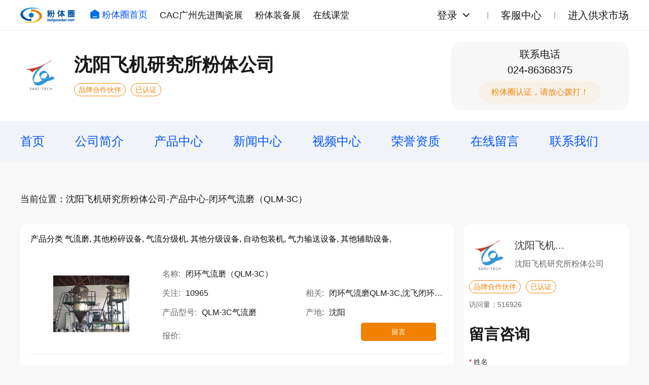

--- FILE ---
content_type: text/html; charset=UTF-8
request_url: https://shenfeifenti.360powder.com/shop/p_details/110.html
body_size: 5349
content:
<!DOCTYPE HTML>
<html>
<head>
    <meta http-equiv="Content-Type" content="text/html; charset=utf-8">
    <meta http-equiv="X-UA-Compatible" content="IE=Edge">
    <meta name="viewport" content="width=device-width, initial-scale=1.0, user-scalable=no">
    <meta name="applicable-device" content="pc;mobile">
    <title>闭环气流磨（QLM-3C）_产品中心_沈阳飞机研究所粉体公司</title>
    <meta name="keywords" content="闭环气流磨QLM-3C,沈飞闭环气流磨"/>
    <meta name="author" content=""/>
    <meta name="description" content="QLM-3C闭环气流粉碎机是性价比最高的闭环（惰性气体）气流粉碎机，也是目前市场保有量最大的闭环气流粉碎机。广泛应用于铁粉、钴粉、镍粉、铜粉、铝粉、锌粉、铬粉、银粉、钛粉及合金粉。金属粉从生产工艺分为电解粉，水雾化粉、氨雾化粉、氧化还原法等多种类型，各种类型的生产的金属粉，如需要对粒度的分布范围及细度中位..."/>
    <link rel="shortcut icon" href="">
    
    <link rel="stylesheet" href="/new/css/normalize.css?20240327">
    <link rel="stylesheet" href="/new/css/style.css?20250525">
    <script src="/dist/js/jquery.js?v=1.5.0"></script>
    <!--<link href="/dist/layui/css/layui.css?v=33" rel="stylesheet"/>-->
    <script src="/dist/layui/layui.js"></script>
    <script src="/dist/layui/zmui.js"></script>
    <script>
        var layui_module = new Array();
        var CSRF_TOKEN = 'FSfGG6HIONC2AKJ24xhxNIGcg6JUrg9mX6U4z7Bd';
    </script>
<!--    <link href="/dist/css/font-awesome.min.css" rel="stylesheet">
    <link href="/dist/shop/css/grid.1.1.css" rel="stylesheet">
    <link href="/dist/shop/css/base.css?v=33" rel="stylesheet">
    <link href="/dist/shop/css/style.css" rel="stylesheet">
    <link href="/dist/shop/css/plugin-style.css" rel="stylesheet">
    <link href="/dist/shop/css/el-style.css" rel="stylesheet">
    <script src="/dist/js/jquery.js?v=1.5.0"></script>
    <link href="/dist/layui/css/layui.css?v=33" rel="stylesheet"/>
    <script src="/dist/layui/layui.js"></script>
    <script src="/dist/layui/zmui.js"></script>
    <script>
        var layui_module = new Array();
        var CSRF_TOKEN = 'FSfGG6HIONC2AKJ24xhxNIGcg6JUrg9mX6U4z7Bd';
    </script>
    <script>
        $(function(){
            $('.menu-list').on('click', '.cat-parent', function() {
                var _this = $(this);
//                _this.toggleClass('up-btn-on');
//                var category = _this.parents('.category');
//                category.parent().height('auto');
                _this.toggleClass('up-on');
                if(_this.hasClass('up-on')){
                    _this.find('.jia').text('-');
                }else{
                    _this.find('.jia').text('+');
                }

                _this.next('.cat-child').stop().slideToggle(300);
            })
        })
    </script>-->
</head>

<body>
    <!-- 页头 start -->
    <div class="header header-company">
        <div class="header-bar">
            <div class="header-top container">
                <div class="navbar">
                    <a href="http://www.360powder.com" title="粉体圈首页" class="logo">
                        <img src="/new/images/logo.png" title="粉体圈首页">
                    </a>
                    <div class="nav">
                        <a href="http://www.360powder.com" class="hover-effect nav-index"><img src="/new/images/icon-index.png">粉体圈首页</a>
                        <a href="https://www.cac-world.com/" target="_blank" class="hover-effect">CAC广州先进陶瓷展</a>
                        <a href="https://www.cape-world.com/" target="_blank" class="hover-effect">粉体装备展</a>
                        <a href="https://appWzlCDFry4845.h5.xiaoeknow.com" target="_blank" class="hover-effect">在线课堂</a>
                    </div>
                </div>
                <div class="loginbar">
                    <div class="loginbar-menu">
                                                    <div class="loginbar-login">
                                <a href="http://www.360powder.com/login" class="hover-effect loginbar-link" rel="nofollow">登录</a><img class="loginbar-more hover-effect" src="/new/images/icon-chevron-down.svg"></div>
                            <div class="loginbar-submenu">
                                <a href="http://www.360powder.com/reg" target="_blank" class="hover-effect" rel="nofollow">个人注册</a>
                                <a href="http://www.360powder.com/reg?type=comp" target="_blank" class="hover-effect" rel="nofollow">企业注册</a>
                                <a href="http://www.360powder.com/password/find" rel="nofollow" class="hover-effect">找回密码</a>
                            </div>
                                                
                    </div>
                    <div class="loginbar-menu">
                        <a href="http://www.360powder.com/help" target="_blank" class="hover-effect loginbar-link">客服中心</a>
                    </div>
                    <div class="loginbar-menu">
                        <a href="http://www.360powder.com/market/purchase" target="_blank" class="hover-effect loginbar-link">进入供求市场</a>
                    </div>
                </div>
            </div>
        </div>
    </div>
    <!-- 页头 end -->

    <!-- 公司头部 start -->
    <div class="bg-white">
        <div class="container">
            <div class="c-header">
                <div class="c-namebox">
                    <div class="c-logo">
                                                    <img src="https://static.360powder.com/portrait/20141223/152458962.png!200_200"/>
                                            </div>
                    <div class="c-name">
                        <h1>沈阳飞机研究所粉体公司</h1>
                        <ul class="c-name-tag">
                            <li>品牌合作伙伴</li>                             <li>已认证</li>                         </ul>
                    </div>
                </div>
                <div class="c-contactbox">
                    <div class="c-contact">联系电话<div>024-86368375</div></div>
                    <div class="c-contact-text">粉体圈认证，请放心拨打！</div>
                </div>
            </div>
        </div>
    </div>
    <!-- 公司头部 end -->

    <!-- 公司导航 start -->
    <div class="c-navbox">
        <div class="container">
            <div class="c-nav">
                <a  class="hover-effect" href="/ " title="首页">首页</a>
                <a  class="hover-effect" href="/info.html " title="公司简介">公司简介</a>
                <a  class="hover-effect" href="/products.html " title="产品中心">产品中心</a>
                <a  class="hover-effect" href="/news.html " title="新闻中心">新闻中心</a>
                <a href="/video.html " class="hover-effect">视频中心</a>
                <a  class="hover-effect" href="/honor.html " title="荣誉资质">荣誉资质</a>
                <a  class="hover-effect" href="/message.html " title="在线留言">在线留言</a>
                <a  class="hover-effect" href="/contact.html " title="联系我们">联系我们</a>
            </div>
        </div>
    </div>
    <!-- 公司导航 end -->

    <!-- 广告及推荐产品 start -->
        <!-- 广告及面包屑 start -->
<div class="container c-ads-wrap">
            
    <div class="breadcrumb">当前位置：沈阳飞机研究所粉体公司-产品中心-闭环气流磨（QLM-3C）</div>
</div>
<!-- 广告及面包屑 end -->

    <!-- 广告及推荐产品 end -->
    

    
<div class="c-productbox">
        <div class="container">
            <div class="layout">
                <div class="layout-main">

                    <!-- 产品详情 start -->
                    <div class="c-product-list block">
                        <div class="c-product-type">
                            <span>产品分类</span>
                            <span>                                    气流磨,
                                                                        其他粉碎设备,
                                                                        气流分级机,
                                                                        其他分级设备,
                                                                        自动包装机,
                                                                        气力输送设备,
                                                                        其他辅助设备,
                                                                </span>
                        </div>
                        <ul class="c-product">
                            <li>
                                <a href="/shop/p_details/110.html" target="_blank" class="hover-effect c-product-img">
                                    <img class="block" src="https://static.360powder.com/sproduct/20141223/1545449903.jpg!200_200">
                                </a>
                                <div class="c-product-info">
                                    <div class="c-product-name"><span>名称:</span>闭环气流磨（QLM-3C）</div>
                                    <div class="c-product-parm"><span>关注:</span>10965</div>
                                    <div class="c-product-parm"><span>相关:</span>闭环气流磨QLM-3C,沈飞闭环气流磨</div>
                                    <div class="c-product-parm"><span>产品型号:</span>QLM-3C气流磨</div>
                                    <div class="c-product-parm"><span>产地:</span>沈阳</div>
                                    <div class="c-product-parm"><span>报价:</span><b></b></div>
                                    <a href="/shop/message.html?shop_id=84&target_type=shop_product" target="_blank" class="hover-effect c-product-button">留言</a>
                                </div>
                            </li>
                        </ul>
                        <div class="c-introduction c-introduction-product block">
                            <div class="c-introduction-title">产品介绍</div>
                            <div class="c-introduction-article">
                                <p><span style="font-size: 14px;"><span style="font-family: 微软雅黑;">　</span></span>QLM-3C闭环气流粉碎机是性价比最高的闭环（惰性气体）气流粉碎机，也是目前市场保有量最大的闭环气流粉碎机。广泛应用于铁粉、钴粉、镍粉、铜粉、铝粉、锌粉、铬粉、银粉、钛粉及合金粉。金属粉从生产工艺分为电解粉，水雾化粉、氨雾化粉、氧化还原法等多种类型，各种类型的生产的金属粉，如需要对粒度的分布范围及细度中位值进行控制都需要采用气流粉碎机或者气流分级机进行处理。</p><div><p>　　该型号生产的产品，可以做到粒度分布最为狭窄，细粉、粗粉含量比例微调，最大颗最佳效果控制在5微米，一般材料通过20微米刮板测试。</p><hr/><p>设备组成：<br/> &nbsp; &nbsp; &nbsp; &nbsp; &nbsp; &nbsp;喂料系统、粉碎分级系统、旋风收集系统、脉冲布袋除尘系统、空压机、储气罐、油水过滤器、惰性气体循环系统、PLC控制柜。</p><hr/><p>设备参数：</p><ol style="padding-right: 40px; padding-left: 40px;"><li><p>原料细度：小于3毫米；</p></li><li><p>产品细度：中位值0.8-25微米可调；</p></li><li><p>产品产量：35-1000KG/H；</p></li><li><p>分级电机最高转速：4000转/分钟；</p></li><li><p>收尘器过滤面积：48-60平方米；</p></li><li><p>空压机压力：不小于0.75MPA；</p></li><li><p>空压机气量：大于20立方/每分钟；</p></li></ol><hr/><p>自动化控制：</p><p>　　采用PLC集成控制柜控制，采用大于7寸工业触摸屏操作，功能包括：声光报警、过载保护、热保护、短路保护、缺相保护、程序起停、故障记录、条件控制、附属设备的控制等。（全自动控制，设有故障监测、运行状态显示等功能。控制方式：程序自动启动、停止或手动启动、停止。显示：显示电网电压、主要子系统电流、分级轮转速工艺点压力、负压值等等。</p><hr/><p>装机功率：<br/> &nbsp; &nbsp; &nbsp; &nbsp; &nbsp; &nbsp;粉碎系统整机功率10KW，其中分级电机7.5KW，其他配套3KW。<br/> &nbsp; &nbsp; &nbsp; &nbsp; &nbsp; &nbsp;空压机功率110KW或者132kw或者160kw，根据具体物料选择。</p><hr/><p>占用空间：粉碎系统：7*4*6米；空压机6*2*2米。</p><hr/><p>QLM－Ｃ系列气流粉碎机产能对比表（仅供参考）</p><table style="width: 350px;" border="1" cellspacing="0" cellpadding="0" summary="沈飞QLM系列气流粉碎机技术参数"><tbody><tr><td style="text-align: center;"><p style="text-align: left;"><span style="font-size: 14px;"><span style="font-family: 微软雅黑;"><strong>型号</strong></span></span></p></td><td style="text-align: center;"><p style="text-align: left;"><span style="font-size: 14px;"><span style="font-family: 微软雅黑;"><strong>产能对比</strong></span></span></p></td><td style="text-align: center;"><p style="text-align: left;"><span style="font-size: 14px;"><span style="font-family: 微软雅黑;"><strong>耗气量≥m³/min</strong></span></span></p></td><td style="text-align: center;"><p style="text-align: left;"><span style="font-size: 14px;"><span style="font-family: 微软雅黑;"><strong>装机功率KW</strong></span></span></p></td></tr><tr><td><p><span style="font-size: 14px;"><span style="font-family: 微软雅黑;">QLM-1.5</span></span></p></td><td style="text-align: center;"><p style="text-align: left;"><span style="font-size: 14px;"><span style="font-family: 微软雅黑;">0.6</span></span></p></td><td style="text-align: center;"><p style="text-align: left;"><span style="font-size: 14px;"><span style="font-family: 微软雅黑;">6</span></span></p></td><td style="text-align: center;"><p style="text-align: left;"><span style="font-size: 14px;"><span style="font-family: 微软雅黑;">5</span></span></p></td></tr><tr><td><p><span style="font-size: 14px;"><span style="font-family: 微软雅黑;">QLM-2</span></span></p></td><td style="text-align: center;"><p style="text-align: left;"><span style="font-size: 14px;"><span style="font-family: 微软雅黑;">1</span></span></p></td><td style="text-align: center;"><p style="text-align: left;"><span style="font-size: 14px;"><span style="font-family: 微软雅黑;">10</span></span></p></td><td style="text-align: center;"><p style="text-align: left;"><span style="font-size: 14px;"><span style="font-family: 微软雅黑;">6</span></span></p></td></tr><tr><td><p><span style="font-size: 14px;"><span style="font-family: 微软雅黑;">QLM-3</span></span></p></td><td style="text-align: center;"><p style="text-align: left;"><span style="font-size: 14px;"><span style="font-family: 微软雅黑;">2</span></span></p></td><td style="text-align: center;"><p style="text-align: left;"><span style="font-size: 14px;"><span style="font-family: 微软雅黑;">20</span></span></p></td><td style="text-align: center;"><p style="text-align: left;"><span style="font-size: 14px;"><span style="font-family: 微软雅黑;">10</span></span></p></td></tr></tbody></table></div><p><br/></p>
                            </div>
                        </div>
                    </div>
                    <!-- 产品详情 end -->

                    <!-- 推荐产品 start -->
 <div class="c-product-recommend block">
    <h1 class="title">推荐产品<a href="/products.html" class="more hover-effect" target="_blank">查看更多<img src="/new/images/icon-arrow.png"></a></h1>
    <div class="s-product-wrap">
                <div class="s-product-box block">
            <a href="/shop/p_details/102.html" target="_blank" class="hover-effect">
                <img class="s-product-img" src="https://static.360powder.com/sproduct/20141222/1752228073.jpg!200_200">
            </a>
            <a href="/shop/p_details/102.html" target="_blank" class="hover-effect">
                <div class="s-product-name">沈飞气流粉碎机</div>
            </a>
            
            
        </div>
                <div class="s-product-box block">
            <a href="/shop/p_details/597.html" target="_blank" class="hover-effect">
                <img class="s-product-img" src="https://static.360powder.com/shop_product/22/12/12/21c0f284fa219cc5f6f72d3ffa5e0b5d.jpg!200_200">
            </a>
            <a href="/shop/p_details/597.html" target="_blank" class="hover-effect">
                <div class="s-product-name">实验室专用试验型气流磨</div>
            </a>
            
            
        </div>
                <div class="s-product-box block">
            <a href="/shop/p_details/114.html" target="_blank" class="hover-effect">
                <img class="s-product-img" src="https://static.360powder.com/sproduct/20141223/1618026974.jpg!200_200">
            </a>
            <a href="/shop/p_details/114.html" target="_blank" class="hover-effect">
                <div class="s-product-name">气流粉碎机配件－喷咀</div>
            </a>
            
            
        </div>
                <div class="s-product-box block">
            <a href="/shop/p_details/113.html" target="_blank" class="hover-effect">
                <img class="s-product-img" src="https://static.360powder.com/sproduct/20141223/1614185796.jpg!200_200">
            </a>
            <a href="/shop/p_details/113.html" target="_blank" class="hover-effect">
                <div class="s-product-name">分级轮</div>
            </a>
            
            
        </div>
                <div class="s-product-box block">
            <a href="/shop/p_details/112.html" target="_blank" class="hover-effect">
                <img class="s-product-img" src="https://static.360powder.com/sproduct/20160318/1359339738.jpg!200_200">
            </a>
            <a href="/shop/p_details/112.html" target="_blank" class="hover-effect">
                <div class="s-product-name">星型排料阀（关风机）</div>
            </a>
            
            
        </div>
                <div class="s-product-box block">
            <a href="/shop/p_details/111.html" target="_blank" class="hover-effect">
                <img class="s-product-img" src="https://static.360powder.com/sproduct/20141223/1601002558.jpg!200_200">
            </a>
            <a href="/shop/p_details/111.html" target="_blank" class="hover-effect">
                <div class="s-product-name">粉体生产线</div>
            </a>
            
            
        </div>
                <div class="s-product-box block">
            <a href="/shop/p_details/109.html" target="_blank" class="hover-effect">
                <img class="s-product-img" src="https://static.360powder.com/sproduct/20141223/153954736.jpg!200_200">
            </a>
            <a href="/shop/p_details/109.html" target="_blank" class="hover-effect">
                <div class="s-product-name">闭环气流磨（QLM-2C）</div>
            </a>
            
            
        </div>
                <div class="s-product-box block">
            <a href="/shop/p_details/108.html" target="_blank" class="hover-effect">
                <img class="s-product-img" src="https://static.360powder.com/sproduct/20160318/1402131550.jpg!200_200">
            </a>
            <a href="/shop/p_details/108.html" target="_blank" class="hover-effect">
                <div class="s-product-name">立式分级机</div>
            </a>
            
            
        </div>
            </div>
</div>
<!-- 推荐产品 end -->                </div>
                <div class="layout-side">
    <div class="block c-sidebox">

        <!-- 公司信息 start -->
        <div class="c-side-info">
            <div class="c-side-company">
                                    <img src="https://static.360powder.com/portrait/20141223/152458962.png!200_200"/>
                                <div>
                    <div class="c-side-company-nameS">沈阳飞机...</div>
                    <div class="c-side-company-nameL">沈阳飞机研究所粉体公司</div>
                </div>
            </div>
            <ul class="c-name-tag">
                <li>品牌合作伙伴</li>                             <li>已认证</li>             </ul>
            <div class="c-visit">访问量：516926</div>
        </div>
        <!-- 公司信息 end -->

        <!-- 留言咨询 start -->
        <div class="c-form-box">
            <h1 class="title">留言咨询</h1>
            <form>
                <div class="c-form">
                    <div class="c-form-title"><span>*</span>姓名</div>
                    <input class="c-form-input" required name="name" type="text" placeholder="请输入姓名">
                </div>
                <div class="c-form">
                    <div class="c-form-title"><span>*</span>电话</div>
                    <input class="c-form-input" required name="phone" type="text" placeholder="请输入电话">
                </div>
                <div class="c-form">
                    <div class="c-form-title"><span>*</span>公司</div>
                    <input class="c-form-input" required name="company" type="text" placeholder="请输入公司名称">
                </div>
                <div class="c-form">
                    <div class="c-form-title">E-mail</div>
                    <input class="c-form-input" name="email" type="text" placeholder="请输入邮箱地址">
                </div>
                <div class="c-form">
                    <div class="c-form-title"><span>*</span>留言内容</div>
                    <textarea class="c-form-textarea" required name="content" placeholder="请输入留言内容"></textarea>
                </div>
                <button class="c-form-submit hover-effect">提交留言</button>
            </form>
        </div>
        <!-- 留言咨询 end -->

    </div>
</div>            </div>

        </div>
    </div>    
<script>
    layui_module.push('form');
        layui.use(layui_module, function () {
        var form = layui.form;
            });
</script>

    <!-- 公司页脚 start -->
    <div class="c-footer bg-white">
        <div class="container">
            <div class="c-footer-infobox">
                <div class="c-footer-info">
                    <span>联系人</span>马女士
                </div>
                <div class="c-footer-info">
                    <span>联系方式</span>024-86368375
                </div>
                <div class="c-footer-info">
                    <span>公司地址</span>沈阳市皇姑区塔湾街40号
                </div>
            </div>
            <div class="c-footer-infobox">
                <div class="c-footer-info c-footer-flex">
                    <span>主营产品</span>

                   


                <section>
                    
                                            
                                                <a class="hover-effect " href="/shop/products-149.html">气流磨</a>
                                                                    
                                                <a class="hover-effect " href="/shop/products-155.html">其他粉碎设备</a>
                                                                    
                                                <a class="hover-effect " href="/shop/products-157.html">气流分级机</a>
                                                                    
                                                <a class="hover-effect " href="/shop/products-162.html">其他分级设备</a>
                                                                    
                                                <a class="hover-effect " href="/shop/products-186.html">自动包装机</a>
                                                                    
                                                <a class="hover-effect " href="/shop/products-213.html">气力输送设备</a>
                                                                    
                                                <a class="hover-effect " href="/shop/products-236.html">其他辅助设备</a>
                                                            </section>
                </div>
            </div>
            <div class="c-footer-tips">网站由粉体圈设计制作，工商信息已核实</div>
        </div>
    </div>
    <!-- 公司页脚 end -->

    <!-- 公共js start -->
    <script src="/new/js/jquery.3.3.1.min.js"></script>
    <script src="/new/js/common.js?v=20240327"></script>
    <!-- 公共js end -->

</body>
</html>

--- FILE ---
content_type: text/css
request_url: https://shenfeifenti.360powder.com/new/css/style.css?20250525
body_size: 10082
content:
/* common start */
:root {
    --theme: #0053ff;
    --darkblack: #181818;
    --black: #333;
    --red: #f00202;
    --orange: #f18200;
    --darkgray: #666;
    --gray: #999;
    --dist40: 40px;
    --dist30: 30px;
    --dist24: 24px;
    --dist20: 20px;
    --dist10: 10px;
}
@font-face {
    font-family: Digital;
    src: url(../fonts/UNIDREAMLED.TTF);
}
@font-face {
    font-family: title;
    src: url(../fonts/优设标题黑.ttf);
}
@font-face {
    font-family: jiangxizhuokai;
    src: url(../fonts/jiangxizhuokai.ttf);
}
::-webkit-input-placeholder {
    color: #ccc !important;
}
:-moz-placeholder {
    color: #ccc !important;
}
::-moz-placeholder {
    color: #ccc !important;
}
:-ms-input-placeholder {
    color: #ccc !important;
}
.container {
    width: 1200px;
    margin: 0 auto;
}
.hover-effect {
    transition: all 100ms linear;
    cursor: pointer;
}
.hover-effect:hover {
    opacity: 0.6;
}
.hover-effect:active {
    opacity: 0.8;
}
.block {
    background: #fff;
    border-radius: 10px;
    overflow: hidden;
}
.tabs {
    overflow: hidden;
}
.tabs-bar {
    display: flex;
    height: 37px;
}
.tabs-container > div {
    display: none;
}
.tabs-container > div:first-child {
    display: block;
}
.tab {
    font-size: 20px;
    line-height: 1;
    color: var(--darkblack);
    margin-right: 30px;
    cursor: pointer;
    line-height: 22px;
    transition: border 100ms linear;
    text-decoration: none;
}
.tab.active {
    font-size: 22px;
    color: var(--theme);
    padding-bottom: 13px;
    border-bottom: solid 2px var(--theme);
    font-weight: bold;
    line-height: 1;
}
.tab:last-child {
    margin-right: 0;
}
.tabs-content {
    margin-top: 30px;
}
h1.title {
    font-size: 30px;
    color: var(--darkblack);
    line-height: 42px;
    margin: 0;
}
h1.title > a {
    color: inherit;
    text-decoration: none;
}
h1.title > a:hover {
    color: var(--theme);
}
.ads-block {
    margin: 30px -1px 0 0;
    overflow: hidden;
}
.ads-block a {
    width: calc(50% - 1px);
    float: left;
    margin: 0 1px 0 0;
}
.ads-block a img {
    border-radius: 0;
    margin: 0;
}
.ads-block a:nth-child(1) img {
    border-radius: 10px 0 0 10px;
}
.ads-block a:nth-child(2) img {
    border-radius: 0 10px 10px 0;
}
.ads-block-6 {
    overflow: hidden;
    margin: 30px -1px 0 0;
}
.ads-block-6 a {
    float: left;
    width: 300px;
    margin: 0 1px 0 0;
}
.ads-block-6 a:nth-child(2),
.ads-block-6 a:nth-child(5) {
    width: 598px;
}
.ads-block-6 img {
    margin: 0;
    border-radius: 0;
}
.ads-block-6 a:nth-child(1) img,
.ads-block-6 a:nth-child(4) img {
    border-radius: 10px 0 0 10px;
}
.ads-block-6 a:nth-child(3) img,
.ads-block-6 a:nth-child(6) img {
    border-radius: 0 10px 10px 0;
}
.ads-block-6 a:nth-child(4),
.ads-block-6 a:nth-child(5),
.ads-block-6 a:nth-child(6) {
    margin-top: 20px;
}
.ads {
    display: block;
    width: 100%;
    height: 80px;
    border-radius: 10px;
    overflow: hidden;
    /*margin: 30px 0 0;*/
}
.more {
    font-size: 14px;
    color: var(--theme);
    text-decoration: none;
    display: flex;
    align-items: center;
    font-weight: normal;
    float: right;
}
.more img {
    margin: 0 0 0 10px;
}
.more-btn {
    width: 120px;
    height: 40px;
    background: #fff;
    border: solid 1px var(--theme);
    border-radius: 20px;
    display: inline-block;
    text-align: center;
}
.more-btn .more {
    line-height: 40px;
    display: inline-flex;
    float: none;
}
.breadcrumb {
    margin: 24px 0 0;
    font-size: 18px;
    color: var(--darkblack);
}
.breadcrumb a {
    text-decoration: none;
    color: inherit;
}
.layout {
    display: flex;
    justify-content: space-between;
    margin: 20px 0 0;
}
.layout-main {
    width: 855px;
}
.layout-side {
    width: 325px;
}
.layout-50 {
    width: calc(50% - 10px);
}
.loadmore {
    margin: 40px 0 20px;
    background: #f3f3f3;
    color: #0053ff;
    font-size: 12px;
    text-align: center;
    line-height: 42px;
    text-align: center;
    border-radius: 22px;
    cursor: pointer;
    height: 42px;
    display: flex;
    align-items: center;
    justify-content: center;
}
.bg-white {
    background: #fff;
}
.popup-mask {
    width: 100%;
    height: 100%;
    position: fixed;
    left: 0;
    top: 0;
    z-index: 1000;
    background: rgba(0, 0, 0, 0.7);
    backdrop-filter: blur(5px);
    display: none;
}
/* common end */

/* header start */
* {
    box-sizing: border-box;
}
html {
    background: #f8f8f8;
}
html,
body {
    /* font-family: PingFang SC, Lantinghei SC, Microsoft YaHei, HanHei SC,
        Helvetica Neue, Open Sans, Arial, Hiragino Sans GB, 微软雅黑, STHeiti,
        WenQuanYi Micro Hei, SimSun, sans-serif, HYWenHei-GEW !important; */
    font-family: "Arial", "Microsoft YaHei", "黑体", "宋体", sans-serif;
    min-width: 1200px;
    min-width: 1200px;
}
/* .header::before {
    content: "";
    width: 100%;
    height: 230px;
    background: linear-gradient(to right, #00b3ff, #0047ff);
    position: absolute;
    top: 0;
    left: 0;
    z-index: -1;
} */
/* .header::after {
    content: "";
    width: 100%;
    height: 60px;
    position: absolute;
    top: 230px;
    left: 0;
    background: url(../images/headerbg.png) no-repeat;
    background-size: contain;
    z-index: -1;
} */
.header::before,
.header::after {
    content: "";
    width: 100%;
    height: 145px;
    background: linear-gradient(to right, #00b3ff, #0047ff);
    position: absolute;
    top: 60px;
    left: 0;
    z-index: -2;
}
.header::after {
    background-image: url(../images/bg-header1.png);
    background-size: 100% 100%;
}
.header-company::before {
    height: 88px;
    display: none;
}
.header-company::after {
    display: none;
}
.header-company {
    border-bottom: solid 1px rgba(0, 0, 0, 0.05);
}
.header-bar {
    border-bottom: solid 1px rgba(255, 255, 255, 0.2);
    height: 60px;
    background: #fff;
}
.header-top {
    display: flex;
    justify-content: space-between;
    align-items: center;
}
.navbar {
    display: flex;
    align-items: center;
}
.logo {
    height: 60px;
    margin-right: 30px;
    display: flex;
    align-items: center;
}
.logo img {
    height: 30px;
}
.nav a {
    font-size: 18px;
    margin-right: 20px;
    color: var(--darkblack);
    text-decoration: none;
}
.nav .nav-index {
    color: var(--theme);
    position: relative;
    top: -1px;
}
.nav-index img {
    margin: -2px 4px 0 0;
    vertical-align: top;
}
.loginbar {
    display: flex;
    align-items: center;
}
.loginbar-menu {
    display: flex;
    align-items: center;
    position: relative;
}
.loginbar-menu::after {
    content: "|";
    padding: 0 24px;
    color: var(--gray);
    font-size: 16px;
    line-height: 24px;
}
.loginbar-menu:last-child:after {
    content: "";
    padding: 0;
}
.loginbar-login {
    display: flex;
    align-items: center;
}
.loginbar-link {
    color: var(--darkblack);
    font-size: 20px;
    line-height: 1;
    text-decoration: none;
}
.loginbar-more {
    padding: 0 5px;
    transition: all 200ms linear;
}
.loginbar-submenu {
    position: absolute;
    width: 140px;
    padding: 0 10px;
    background: #fff;
    top: 40px;
    left: -30px;
    border-radius: 10px;
    box-shadow: 0 5px 10px rgba(0, 0, 0, 0.2);
    display: none;
}
.loginbar-submenu a {
    display: block;
    font-size: 18px;
    padding: 15px 10px;
    text-decoration: none;
    text-align: center;
    color: var(--black);
    border-bottom: solid 1px #eee;
}
.loginbar-submenu a:last-child {
    border: none;
}
.search-bar {
    display: flex;
    justify-content: space-between;
    align-items: center;
    margin-top: 20px;
}
.solgan {
    line-height: 1;
    color: #fff;
    font-family: "jiangxizhuokai";
}
.solgan div {
    font-size: 20px;
    display: none;
}
.solgan p {
    font-size: 32px;
    padding: 0 0 10px;
    margin: 0;
    border-bottom: solid 1px #fff;
}
.search {
    width: 424px;
    height: 54px;
    background: #fff;
    border-radius: 100px;
    display: flex;
    align-items: center;
}
.search-input {
    margin: 0 20px;
    flex: 1;
    height: 50px;
    border: none;
}
.search-input:focus {
    outline: none;
}
.search-button {
    width: 112px;
    height: 50px;
    border-radius: 30px;
    background: linear-gradient(to bottom, #fecc58, #f00302);
    font-size: 24px;
    margin-right: 2px;
    border: none;
    outline: none;
    cursor: pointer;
    color: #fff;
}
.menu {
    margin-top: 20px;
    display: flex;
    justify-content: space-between;
}
.menu > a {
    font-size: 24px;
    margin-right: 80px;
    line-height: 1;
    color: #fff;
    text-decoration: none;
}
.menu > a:last-child {
    margin-right: 0;
}
.menu .menu-block {
    position: relative;
    z-index: 10;
}
.menu .menu-block > a {
    font-size: 20px;
    line-height: 40px;
    color: #fff;
    text-decoration: none;
    white-space: nowrap;
}
.menu .menu-sub {
    position: absolute;
    left: -30px;
    top: 40px;
    width: 160px;
    padding: 0 10px;
    background: #fff;
    border-radius: 10px;
    box-shadow: 0 5px 10px rgba(0, 0, 0, 0.2);
    display: none;
}
.menu .menu-sub > a {
    display: block;
    font-size: 18px;
    padding: 15px 10px;
    text-decoration: none;
    text-align: center;
    color: var(--black);
    border-bottom: solid 1px #eee;
}
.menu .menu-sub > a:last-child {
    border: none;
}
.menu .menu-block:hover .menu-sub {
    display: block;
}
.header-hot {
    margin: 30px 0 20px;
    display: flex;
    align-items: center;
    font-size: 20px;
    align-items: start;
    position: relative;
}
.header-hot span {
    display: flex;
    align-items: center;
    margin: 11px 28px 11px 0;
    white-space: nowrap;
}
.header-hot span img {
    height: 24px;
    margin-left: 8px;
}
.header-hot div {
    flex-wrap: wrap;
    display: flex;
    max-width: 1000px;
}
.header-hot a {
    margin: 5px 20px 5px 0;
    color: var(--orange);
    height: 36px;
    line-height: 36px;
    background: linear-gradient(to bottom, #f9f4e8, #f8e0e0);
    font-size: 20px;
    padding: 0 12px;
    border-radius: 18px;
    text-decoration: none;
}
.header-hot .header-hot-more {
    position: absolute;
    right: 0;
    top: 0;
    background: none;
    color: var(--theme);
    margin-right: 0;
    font-size: 16px;
}
.header-hot-more img {
    margin: 0 0 0 5px;
}
.header-bg {
    width: 100%;
    margin: 11px 0 0;
    display: block;
}
/* header end */

/* footer start */
.footer {
    margin: 40px 0 0;
    height: 140px;
    position: relative;
}
.footer::before {
    content: "";
    width: 50%;
    height: 100%;
    position: absolute;
    left: 0;
    top: 0;
    background: #fff;
}
.footer::after {
    content: "";
    width: 50%;
    height: 100%;
    position: absolute;
    right: 0;
    top: 0;
    background: #34495e;
}
.footer-bar {
    position: relative;
    z-index: 1;
    display: flex;
    height: 100%;
    justify-content: center;
}
.footer-logo {
    width: 230px;
    background: #fff;
    display: flex;
    align-items: center;
}
.footer-content {
    background: #34495e;
    display: flex;
    align-items: center;
    flex: 1;
}
.footer-text {
    font-size: 12px;
    color: rgba(255, 255, 255, 0.5);
    padding: 0 20px;
    text-align: center;
    flex: 1;
}
.footer-text p a {
    text-decoration: none;
    color: inherit;
    line-height: 1;
    display: inline-block;
    vertical-align: top;
    padding: 0 10px;
    border-right: solid 1px var(--darkgray);
}
.footer-text p a:last-child {
    border-right: none;
}
.footer-qrcode {
    font-size: 0;
}
.footer-qrcode img {
    width: 106px;
    height: 106px;
    margin: 0 12px;
}
/* footer end */

/* imgzoom start */
.popup-imgbox {
    position: fixed;
    left: 0;
    right: 0;
    top: 0;
    bottom: 0;
    z-index: 1001;
    display: none;
    text-align: center;
}
.popup-imgbox::after {
    content: "";
    width: 0;
    height: 100%;
    display: inline-block;
    vertical-align: middle;
}
.popup-img {
    max-width: 80vw;
    max-height: 80vh;
    display: inline-block;
    vertical-align: middle;
}
.popup-img-close {
    position: fixed;
    right: 20px;
    top: 20px;
    width: 40px;
    cursor: pointer;
}
.popup-img-control {
    position: fixed;
    left: 50%;
    bottom: 20px;
    transform: translate(-50%, 0);
    cursor: pointer;
}
.popup-img-control span img {
    width: 40px;
    margin: 0 20px;
}
.popup-img-control .disabled {
    cursor: not-allowed;
    opacity: 0.3;
}
.popup-img-text {
    position: fixed;
    left: 20px;
    top: 20px;
    line-height: 40px;
    font-size: 20px;
    color: #fff;
}
/* imgzoom end */

/* links start */
.links {
    margin: 40px 0 0;
}
.links-block {
    margin: 20px 0 0;
    padding: 10px;
    overflow: hidden;
}
.links-block a {
    float: left;
    color: var(--black);
    text-decoration: none;
    margin: 10px;
}
/* links end */

.index-swiper {
    height: 240px;
    border-radius: 10px;
}
.index-swiper .swiper-slide img {
    width: 100%;
    height: 100%;
    object-fit: cover;
}
.index-ads {
    margin: 0 -1px -1px 0;
}
.index-ads a {
    float: left;
    width: calc(25% - 1px);
    margin: 0 1px 1px 0;
}
.index-ads a img {
    width: 100%;
    height: 65px;
    display: block;
}
.news-bar {
    display: flex;
    margin: 30px 0 0;
}
.news {
    width: 800px;
    padding: 30px;
    height: 628px;
}
.news-ads {
    width: 100%;
    height: 70px;
    border-radius: 10px;
    display: block;
    margin: 20px 0 0;
}
.news-hot {
    align-items: center;
    font-size: 20px;
    font-weight: bold;
    margin-bottom: 24px;
    text-overflow: ellipsis;
    overflow: hidden;
    white-space: nowrap;
    line-height: 1;
    color: var(--red);
}
.news-hot a {
    color: var(--red);
    text-decoration: none;
}
.news-hot img {
    margin-right: 12px;
    vertical-align: bottom;
}
.news-normal {
    margin: 0 0 30px 0;
    padding: 0;
}
.news-normal:last-child {
    margin: 0;
}
.news-normal li {
    list-style-position: inside;
    list-style-type: disc;
    font-size: 12px;
    color: var(--darkblack);
    margin-bottom: 22px;
    position: relative;
    line-height: 18px;
}
.news-normal li:last-child {
    margin-bottom: 0;
}
.news-normal li div {
    text-overflow: ellipsis;
    overflow: hidden;
    white-space: nowrap;
    display: inline-block;
    max-width: 70%;
    font-size: 18px;
    vertical-align: top;
}
.news-normal li span {
    position: absolute;
    right: 0;
    top: 0;
    font-size: 14px;
    line-height: 18px;
    color: var(--darkgray);
}
.news-normal li a {
    color: var(--darkblack);
    text-decoration: none;
}
.supply {
    margin-left: 20px;
    width: 380px;
}
.supply-tabs {
    height: 300px;
    position: relative;
}
.supply-tabs.bg {
    background: linear-gradient(to bottom, #fffdfb, #ffecd1);
}
.supply-tabs::before {
    content: "";
    width: 100%;
    height: 100%;
    position: absolute;
    left: 0;
    top: 0;
    background-image: url(../images/supplybg.png);
    background-size: 100% 100%;
    z-index: 0;
}
.supply-tabs-bar {
    display: flex;
    position: relative;
    height: 50px;
    overflow: hidden;
    z-index: 1;
}
.supply-content {
    position: relative;
    z-index: 1;
}
.supply-tab {
    width: 217px;
    height: 50px;
    text-align: center;
    line-height: 50px;
    font-size: 20px;
    color: var(--gray);
    cursor: pointer;
}
.supply-tab:nth-child(1) {
    background: url(../images/tab-left.png) no-repeat;
    padding-right: 20px;
    position: absolute;
    top: 0;
    left: 0;
}
.supply-tab:nth-child(2) {
    background: url(../images/tab-right.png) no-repeat;
    padding-left: 20px;
    position: absolute;
    top: 0;
    right: 0;
}
.supply-tab.active {
    font-size: 28px;
    line-height: 1;
    font-weight: bold;
    background-image: -webkit-linear-gradient(top, #fecc58, #f00302);
    -webkit-background-clip: text;
    -webkit-text-fill-color: transparent;
    margin-top: 20px;
    width: 170px;
    text-align: center;
    padding: 0;
    height: auto;
}
.supply-publish {
    margin-top: 60px;
}
.supply-publish-num {
    display: flex;
}
.supply-publish-num > div {
    width: 50%;
    text-align: center;
}
.supply-publish-num > div h1 {
    font-size: 50px;
    font-family: Digital;
    background-image: -webkit-linear-gradient(top, #fecc58, #f00302);
    -webkit-background-clip: text;
    -webkit-text-fill-color: transparent;
    line-height: 1;
    margin: 0;
}
.supply-publish-num > div p {
    font-size: 20px;
    color: var(--darkblack);
    margin: 6px 0 0;
    line-height: 1;
}
.gradient-btn {
    width: 280px;
    height: 60px;
    border-radius: 30px;
    font-size: 20px;
    font-weight: bold;
    color: #fff;
    background: linear-gradient(to bottom, #fecc58, #f00302);
    display: block;
    text-decoration: none;
    text-align: center;
    line-height: 60px;
    margin: 0 auto;
}
.supply-publish-btn {
    margin: 30px 0 0;
}
.supply-factory {
    display: none;
}
.supply-factory-title {
    margin: 26px 0 0;
    font-size: 24px;
    font-weight: bold;
    background-image: -webkit-linear-gradient(top, #fecc58, #f00302);
    -webkit-background-clip: text;
    -webkit-text-fill-color: transparent;
    text-align: center;
}
.supply-factory-type,
.c-form-radio {
    margin: 20px 60px 0;
    display: flex;
    justify-content: space-between;
}
.supply-factory-type span,
.c-form-radio span {
    font-size: 16px;
    color: var(--black);
    line-height: 1;
}
.supply-factory-type input[type="radio"],
.c-form-radio input[type="radio"] {
    appearance: none;
    position: relative;
    outline: none;
}
.supply-factory-type input[type="radio"]:before,
.c-form-radio input[type="radio"]:before {
    content: "";
    width: 16px;
    height: 16px;
    border: 1px solid rgba(0, 0, 0, 0.08);
    display: inline-block;
    border-radius: 50%;
    vertical-align: top;
    box-sizing: border-box;
}
.supply-factory-type input[type="radio"]:hover:before,
.c-form-radio input[type="radio"]:hover:before {
    border: 1px solid rgba(0, 0, 0, 0.2);
}
.supply-factory-type input[type="radio"]:checked:after,
.c-form-radio input[type="radio"]:checked:after {
    content: "";
    width: 8px;
    height: 8px;
    text-align: center;
    background: var(--theme);
    border-radius: 50%;
    display: block;
    position: absolute;
    top: 4px;
    left: 4px;
}
.supply-factory-search {
    width: 300px;
    height: 36px;
    appearance: none;
    outline: none;
    border-radius: 18px;
    background: #f5f5f5;
    padding: 0 16px;
    box-sizing: border-box;
    margin: 20px auto 0;
    display: block;
    border: none;
    font-weight: normal;
}
.supply-factory-btn {
    margin: 18px 0 0;
}
.supply-tabs ~ .text-link-block {
    height: 318px;
    margin: 10px 0 0;
}
.text-link-block {
    padding: 20px;
    margin: 0 0 20px;
}
.text-link {
    margin: 30px 0 0;
    height: 206px;
    overflow: hidden;
}
.text-link ul {
    margin: 0;
    padding: 0;
    list-style-type: none;
}
.text-link ul li {
    overflow: hidden;
}
.text-link a {
    text-overflow: ellipsis;
    overflow: hidden;
    white-space: nowrap;
    font-size: 18px;
    line-height: 1;
    color: var(--darkblack);
    text-decoration: none;
    display: block;
    margin: 0 0 26px;
}
.company {
    margin: 30px 0 0;
}
.company-block {
    margin: 20px 0 0;
    overflow: hidden;
}
.company-content {
    float: left;
    width: 390px;
    height: 320px;
    text-decoration: none;
    margin: 0 15px 0 0;
}
.company-content:last-child {
    margin: 0;
}
.company-content img {
    width: 100%;
    height: 230px;
    object-fit: cover;
    display: block;
}
.company-content div {
    padding: 20px;
}
.company-content div p {
    font-size: 18px;
    line-height: 25px;
    color: var(--darkblack);
    display: -webkit-box;
    -webkit-box-orient: vertical;
    -webkit-line-clamp: 2;
    overflow: hidden;
    text-overflow: ellipsis;
    margin: 0;
    padding: 0;
}
.tech-bar {
    display: flex;
    margin-top: 30px;
}
.tech {
    padding: 20px;
    width: 780px;
    height: 590px;
}
.tech-tabs-bar {
    margin: 20px 0 0;
}
.tech-tabs {
    display: flex;
}
.tech-tab {
    width: 25%;
    text-align: center;
    cursor: pointer;
}
.tech-tab div {
    width: 110px;
    height: 110px;
    position: relative;
    margin: 0 auto;
}
.tech-tab div img {
    position: absolute;
    width: 100px;
    top: 50%;
    left: 50%;
    transform: translate(-50%, -50%);
}
.tech-tab div img:nth-child(2) {
    display: none;
}
.tech-tab p {
    font-size: 20px;
    color: var(--darkgray);
    line-height: 1;
    margin: 20px 0 0;
    padding: 0;
}
.tech-tab i {
    width: 0;
    height: 0;
    border-bottom: solid 13px #f3f9ff;
    border-left: solid 13px transparent;
    border-right: solid 13px transparent;
    display: block;
    margin: 20px auto 0;
    opacity: 0;
}
.tech-tab.active i {
    opacity: 1;
}
.tech-tab.active img:nth-child(1) {
    display: none;
}
.tech-tab.active img:nth-child(2) {
    display: block;
}
.tech-tab.active p {
    color: var(--theme);
    font-weight: bold;
}
.tech-content {
    background: #f3f9ff;
    height: 300px;
    border-radius: 10px;
    position: relative;
    padding: 35px 40px;
}
.tech-link {
    padding: 0;
    margin: 0;
}
.tech-link li {
    font-size: 16px;
    line-height: 22px;
    color: var(--theme);
    margin: 0 0 20px;
    list-style-position: inside;
}
.tech-link li a {
    text-decoration: none;
    color: var(--darkblack);
    display: inline-block;
    max-width: 440px;
    text-overflow: ellipsis;
    overflow: hidden;
    white-space: nowrap;
    line-height: 22px;
    vertical-align: top;
}
.tech-link li:last-child {
    margin: 0;
}
.tech-content .more-btn {
    position: absolute;
    right: 40px;
    bottom: 35px;
}
.tech-ads {
    margin: 0 0 0 20px;
}
.tech-ads a {
    display: block;
    margin: 0 0 25px;
}
.tech-ads a:last-child {
    margin: 0;
}
.tech-ads img {
    width: 400px;
    height: 180px;
    border-radius: 10px;
    display: block;
}
.r-product {
    margin: 30px 0 0;
    padding: 20px;
    /* height: 426px; */
}
.r-product-list {
    margin: 20px -8px -10px 0;
    overflow: hidden;
}
.r-product-list a {
    float: left;
    width: 158px;
    height: 220px;
    border: solid 1px #eee;
    border-radius: 10px;
    text-decoration: none;
    margin: 0 8px 10px 0;
    background: #fff;
    overflow: hidden;
}
.r-product-list a img {
    width: 100%;
    height: 158px;
    object-fit: contain;
    display: block;
}
.r-product-list a div {
    display: flex;
    padding: 10px 15px 0;
    align-items: center;
    justify-content: center;
    height: 40px;
}
.r-product-list a div span {
    font-size: 14px;
    line-height: 20px;
    display: -webkit-box;
    -webkit-box-orient: vertical;
    -webkit-line-clamp: 2;
    overflow: hidden;
    text-overflow: ellipsis;
    color: var(--black);
    text-align: center;
}
.s-product {
    margin: 30px 0 0;
    padding: 20px;
    display: flex;
}
.s-product-nav {
    margin: 0 0 0 36px;
    display: flex;
    align-items: center;
}
.s-product-nav span {
    cursor: pointer;
    font-size: 24px;
    color: var(--darkblack);
    padding: 0 30px;
    line-height: 1;
    border-right: solid 1px #ddd;
}
.s-product-nav span:last-child {
    border-right: none;
}
.s-product-nav span.active {
    color: var(--theme);
    font-weight: bold;
}
.s-product-nav span.active::after {
    content: "";
    width: 0;
    height: 0;
    border-top: solid 9px var(--theme);
    border-left: solid 8px transparent;
    border-right: solid 8px transparent;
    display: inline-block;
    vertical-align: top;
    margin: 8px 0 0 10px;
}
.s-product-show {
    margin: 10px 0 0;
    display: flex;
}
.s-product-block {
    display: flex;
}
.s-product-link-block {
    width: 282px;
    height: 510px;
    padding: 20px;
    position: relative;
}
.s-product-link-block.blue {
    background: linear-gradient(141deg, #00c2ff 0%, #0047ff 100%);
}
.s-product-link-block.purple {
    background: linear-gradient(141deg, #ee85ff 0%, #4a7dff 100%);
}
.s-product-link-block.orange {
    background: linear-gradient(141deg, #ffb885 0%, #ff764a 100%);
}
.s-product-link-block.green {
    background: linear-gradient(141deg, #98d789 0%, #33b668 100%);
}
.s-product-link-block::before {
    content: "";
    width: 100%;
    height: 100%;
    position: absolute;
    left: 0;
    top: 0;
    background-image: url(../images/mask-group.png);
    background-size: 100% 100%;
    z-index: 0;
    mix-blend-mode: luminosity;
}
.s-product-link {
    margin: 16px -16px -16px 0;
    position: relative;
    z-index: 1;
    overflow: hidden;
}
.s-product-link a {
    color: #fff;
    text-decoration: none;
    font-size: 14px;
    padding: 0 16px 16px 0;
    vertical-align: top;
    float: left;
    width: 50%;
    white-space: nowrap;
}
.s-product-block .s-product-link a {
    font-size: 18px;
}
.s-product-list {
    width: 914px;
    height: 510px;
    margin: 0 0 0 18px;
    overflow: hidden;
}
.s-product-list .r-product-list {
    margin: 0 -13px -10px 0;
}
.s-product-list .r-product-list a {
    border: none;
    margin: 0 13px 10px 0;
    width: 170px;
    height: 170px;
}
.s-product-list .r-product-list a img {
    margin: 20px auto 0;
}
.s-product-list .r-product-list a div {
    padding: 15px 15px 0;
}
.s-product-wrap {
    overflow: hidden;
    margin: 0 -16px -10px 0;
}
.s-product-box {
    width: 167px;
    height: 250px;
    float: left;
    margin: 0 16px 10px 0;
}
.s-product-box a {
    text-decoration: none;
    overflow: hidden;
}
.s-product-img {
    width: 100%;
    height: 167px;
    object-fit: contain;
    display: block;
}
.c-product-recommend .s-product-box,
.c-sidebox-product .s-product-box {
    height: 180px;
}
.c-product-recommend .s-product-img,
.c-sidebox-product .s-product-img {
    height: 120px;
}
.s-product-name,
.s-product-company {
    font-size: 12px;
    color: var(--black);
    overflow: hidden;
    text-overflow: ellipsis;
    white-space: nowrap;
    margin: 12px 12px 0;
    text-align: center;
}
.c-product-recommend .s-product-name {
    font-size: 16px;
    display: -webkit-box;
    -webkit-box-orient: vertical;
    -webkit-line-clamp: 2;
    overflow: hidden;
    text-overflow: ellipsis;
    white-space: normal;
}
.s-product-company {
    color: var(--darkgray);
    margin: 4px 12px 0;
}
.s-product-btn {
    width: 48px;
    height: 20px;
    border-radius: 4px;
    border: solid 1px var(--orange);
    display: block;
    margin: 4px auto 0;
    color: var(--orange);
    text-align: center;
    font-size: 12px;
    line-height: 18px;
}
.exhibition-bar {
    margin: 30px 0 0;
}
.exhibition {
    display: flex;
    justify-content: space-between;
    align-items: center;
}
.exhibition-list-bar {
    display: flex;
    margin: 20px 0 0;
}
.exhibition-list-block {
    width: 880px;
    height: 540px;
}
.exhibition-list {
    margin: 0 -10px -20px 0;
    overflow: hidden;
}
.exhibition-list > div {
    width: 286px;
    height: 260px;
    float: left;
    margin: 0 10px 20px 0;
    text-decoration: none;
}
.exhibition-img {
    width: 100%;
    height: 140px;
    object-fit: cover;
    display: block;
}
.exhibition-content {
    padding: 20px;
}
.exhibition-tag,
.news-tag {
    overflow: hidden;
    margin: 0 -8px 0 0;
    height: 22px;
}
.exhibition-tag span,
.news-tag span {
    float: left;
    padding: 5px 8px;
    border-radius: 20px;
    background: #e8faef;
    color: #25d061;
    font-size: 12px;
    line-height: 1;
    margin: 0 8px 0 0;
}
.news-tag {
    margin-top: 10px;
}
.news-tag span {
    background: rgba(0, 83, 255, 0.1);
    color: #0053ff;
}
.exhibition-name {
    font-size: 16px;
    color: var(--darkblack);
    line-height: 22px;
    overflow: hidden;
    text-overflow: ellipsis;
    white-space: nowrap;
    margin: 8px 0 0;
}
.exhibition-name a {
    text-decoration: none;
    color: inherit;
}
.exhibition-time {
    margin: 10px 0 0;
    display: flex;
    align-items: center;
    color: var(--darkgray);
    font-size: 14px;
    line-height: 1;
}
.exhibition-time img {
    margin: 0 12px 0 0;
}
.exhibition-link {
    margin: 0 0 0 20px;
    width: 300px;
    height: 540px;
    padding: 20px;
}
.exhibition-link a {
    font-size: 16px;
    line-height: 22px;
    text-decoration: none;
    color: var(--darkblack);
    margin: 0 0 20px;
    overflow: hidden;
    text-overflow: ellipsis;
    white-space: nowrap;
    display: block;
}
.exhibition-link a:last-child {
    margin: 0;
}
.video-bar {
    margin: 30px 0 0;
}
.video {
    display: flex;
    justify-content: space-between;
    align-items: center;
}
.video-block {
    margin: 20px 0 0;
    display: flex;
}
.video-list-block {
    width: 740px;
    height: 508px;
    overflow: hidden;
}
.video-list {
    margin: 0 -20px -20px 0;
}
.video-content {
    float: left;
    width: 360px;
    height: 244px;
    margin: 0 20px 20px 0;
    text-decoration: none;
}
.video-content-rec {
    padding: 20px;
    display: flex;
    align-items: center;
    font-size: 20px;
    color: var(--darkblack);
}
.video-content-list {
    padding: 0 20px;
}
.video-content-list a {
    display: block;
    margin: 0 0 10px;
    text-decoration: none;
    color: var(--darkblack);
    font-size: 16px;
    white-space: nowrap;
    text-overflow: ellipsis;
    overflow: hidden;
    line-height: 24px;
}
.video-content-list a:last-child {
    margin: 0;
}
.video-content-rec img {
    margin: 0 10px 0 0;
}
.video-img {
    height: 180px;
    position: relative;
}
.video-poster {
    width: 100%;
    height: 100%;
    object-fit: cover;
}
.video-icon {
    position: absolute;
    left: 50%;
    top: 50%;
    transform: translate(-50%, -50%);
    z-index: 1;
}
.video-name {
    padding: 20px;
    color: var(--darkblack);
    overflow: hidden;
    text-overflow: ellipsis;
    white-space: nowrap;
    font-size: 18px;
    line-height: 1;
}
.video-link-block {
    width: 440px;
    margin-left: 20px;
}
.video-ads {
    display: block;
}
.video-ads img {
    display: block;
    width: 100%;
    height: 244px;
}
.video-link {
    margin: 20px 0 0;
    height: 244px;
    padding: 20px;
}
.video-link a {
    display: block;
    font-size: 18px;
    line-height: 25px;
    color: var(--darkblack);
    overflow: hidden;
    text-overflow: ellipsis;
    white-space: nowrap;
    text-decoration: none;
    margin: 0 0 20px;
    align-items: center;
}
.video-link a img {
    margin: 0 10px 0 0;
    position: relative;
    top: 1px;
}
.video-link a:last-child {
    margin: 0;
}
.expert {
    margin: 30px 0 0;
    display: flex;
}
.expert-show {
    width: 784px;
}
.expert-council {
    margin: 20px 0 0;
    background: #001f64;
    height: 600px;
}
.expert-council-title {
    margin: 30px 0 0;
    font-family: title;
    font-size: 40px;
    line-height: 52px;
    color: #fff;
    text-align: center;
    display: flex;
    align-items: center;
    justify-content: center;
}
.expert-council-title::before {
    content: "";
    width: 60px;
    height: 5px;
    border-radius: 5px;
    background: linear-gradient(
        to right,
        rgba(255, 255, 255, 0),
        rgba(255, 255, 255, 1)
    );
    margin: 0 25px;
}
.expert-council-title::after {
    content: "";
    width: 60px;
    height: 5px;
    border-radius: 5px;
    background: linear-gradient(
        to left,
        rgba(255, 255, 255, 0),
        rgba(255, 255, 255, 1)
    );
    margin: 0 25px;
}
.expert-council-list-block {
    margin: 30px 20px 0;
}
.expert-council-list {
    margin: 0 -8px -10px 0;
    overflow: hidden;
}
.expert-info {
    width: 180px;
    height: 220px;
    float: left;
    padding: 16px 20px;
    text-align: center;
    text-decoration: none;
    color: var(--darkblack);
    margin: 0 8px 10px 0;
}
.expert-info img {
    width: 100px;
    height: 100px;
    object-fit: cover;
    border-radius: 50%;
    margin: 0 auto;
    display: block;
}
.expert-info div {
    font-size: 20px;
    line-height: 28px;
    margin: 10px 0 0;
    overflow: hidden;
    text-overflow: ellipsis;
    white-space: nowrap;
}
.expert-info p {
    margin: 10px 0 0;
    padding: 0;
    font-size: 14px;
    line-height: 20px;
    overflow: hidden;
    text-overflow: ellipsis;
    white-space: nowrap;
}
.expert-info span {
    display: block;
    font-size: 14px;
    line-height: 20px;
    overflow: hidden;
    text-overflow: ellipsis;
    white-space: nowrap;
}
.expert-list-block {
    margin: 0 0 0 20px;
    width: 396px;
}
.expert-list {
    margin: 20px 0 0;
    height: 600px;
    overflow: hidden;
}
.expert-list ul {
    margin: 0;
    padding: 0;
    list-style-type: none;
}
.expert-list-link {
    text-decoration: none;
    height: 142px;
    display: block;
    margin: 0 0 10px;
    padding: 20px 30px;
    display: flex;
    align-items: center;
}
.expert-list-link img {
    width: 100px;
    height: 100px;
    border-radius: 60px;
    display: block;
    object-fit: cover;
}
.expert-list-link dl {
    margin: 0 0 0 20px;
    width: 216px;
}
.expert-list-link dt {
    font-size: 24px;
    line-height: 33px;
    overflow: hidden;
    text-overflow: ellipsis;
    white-space: nowrap;
    color: var(--darkblack);
    margin: 0 0 10px;
    font-weight: bold;
}
.expert-list-link dd {
    margin: 0;
    font-size: 14px;
    color: var(--darkgray);
    line-height: 20px;
    overflow: hidden;
    text-overflow: ellipsis;
    white-space: nowrap;
}
.logos {
    margin: 30px 0 0;
}
.logos-block {
    margin: 20px -10px -10px 0;
    overflow: hidden;
}
.logos-link {
    width: 190px;
    height: 180px;
    float: left;
    text-decoration: none;
    text-align: center;
    margin: 0 10px 10px 0;
}
.logos-link img {
    width: 100%;
    height: 122px;
    object-fit: contain;
    display: block;
    margin: 0 auto;
    padding: 10px 10px 0;
}
.logos-link div {
    font-size: 20px;
    line-height: 28px;
    margin: 10px 20px 0;
    color: var(--darkblack);
    overflow: hidden;
    text-overflow: ellipsis;
    white-space: nowrap;
}
.news-main {
    display: flex;
}
.news-main-img {
    width: 400px;
    overflow: hidden;
    font-size: 0;
}
.news-main-img img {
    width: 400px;
    height: 257px;
    object-fit: cover;
}
.news-main-list {
    margin: 0 20px;
}
.news-main-link {
    display: block;
    position: relative;
    text-decoration: none;
    margin: 0 0 16px;
    width: 435px;
    height: 75px;
}
.news-main-link:last-child {
    margin: 0;
}
.news-main-date {
    text-align: center;
    position: absolute;
    left: 0;
    top: 0;
    width: 70px;
    height: 75px;
    background: #eee;
    line-height: 75px;
    color: var(--darkblack);
}
.news-main-text {
    margin: 0 0 0 80px;
}
.news-main-text h4 {
    margin: 0;
    font-size: 18px;
    line-height: 25px;
    color: var(--darkblack);
    overflow: hidden;
    text-overflow: ellipsis;
    white-space: nowrap;
    font-weight: normal;
}
.news-main-text p {
    margin: 10px 0 0;
    font-size: 14px;
    line-height: 20px;
    display: -webkit-box;
    -webkit-box-orient: vertical;
    -webkit-line-clamp: 2;
    overflow: hidden;
    text-overflow: ellipsis;
    color: var(--black);
}
.news-list {
    margin: 40px 0 0;
    padding: 20px;
}
.news-list-block {
    margin: 0 0 30px;
    display: block;
    text-decoration: none;
    position: relative;
    min-height: 108px;
}
.news-list-block * {
    text-decoration: none;
}
.news-list-block:last-child {
    margin: 0;
}
.news-list-img {
    width: 140px;
    height: 108px;
    object-fit: cover;
    position: absolute;
    left: 0;
    top: 0;
}
.news-list-content {
    margin: 0 0 0 160px;
    position: relative;
}
.news-list-text {
    font-size: 20px;
    line-height: 28px;
    color: var(--darkblack);
    margin: 0;
    text-overflow: ellipsis;
    overflow: hidden;
    white-space: nowrap;
    font-weight: normal;
}
.news-list-desc {
    font-size: 14px;
    line-height: 20px;
    height: 40px;
    display: -webkit-box;
    -webkit-box-orient: vertical;
    -webkit-line-clamp: 2;
    overflow: hidden;
    text-overflow: ellipsis;
    color: var(--black);
    margin: 10px 0 0;
}
.news-list-time {
    margin: 10px 0 0;
    display: flex;
    align-items: center;
    font-size: 14px;
    line-height: 20px;
    color: var(--gray);
    position: absolute;
    right: 0;
    bottom: 0;
}
.news-list-time img {
    margin: 0 10px 0 0;
}
.news-list-content .news-list-time {
    position: static;
}
.news-company {
    margin: 0;
}
.news-company .company-block {
    display: block;
}
.news-company .company-content {
    width: 325px;
    height: 290px;
    margin: 0 0 20px;
}
.news-company .company-content img {
    height: 200px;
}
.news-list-ads {
    width: 325px;
    height: 240px;
    display: block;
    margin: 0 0 20px;
}
.news-hot-box {
    padding: 20px;
}
.news-hot-list {
    margin: 30px 0 0;
}
.news-hot-list a {
    font-size: 18px;
    line-height: 25px;
    color: var(--darkblack);
    text-decoration: none;
    display: block;
    margin: 0 0 20px;
    overflow: hidden;
    text-overflow: ellipsis;
    white-space: nowrap;
}
.news-hot-list a:last-child {
    margin: 0;
}
.news-detail {
    padding: 30px 20px 0;
}
.news-title {
    text-align: center;
    font-size: 20px;
    margin: 0;
}
.news-data-block {
    margin: 30px 0 0;
    display: flex;
    justify-content: space-between;
    align-items: center;
}
.news-data span {
    font-size: 14px;
    color: var(--gray);
    margin: 0 25px 0 0;
}
.news-share {
    display: flex;
    align-items: center;
}
.news-share a {
    text-decoration: none;
    margin: 0 0 0 15px;
    font-size: 0;
}
.news-detail .news-tag {
    margin-top: 20px;
}
.news-info {
    margin: 20px 0 0;
    padding: 20px;
    background: rgba(241, 130, 0, 0.06);
    color: var(--orange);
    font-size: 16px;
    line-height: 24px;
}
.news-detail-content {
    font-size: 16px;
    line-height: 28px;
    color: var(--darkblack);
    margin: 30px 0 0;
}
.news-detail-content img {
    max-width: 100%;
}
.news-detail-content p {
    margin: 0;
    padding: 5px 0;
    line-height: normal;
}
.author {
    margin: 20px 0 0;
    padding: 40px 30px;
    background: #f2f2f2;
    display: flex;
    align-items: center;
    text-decoration: none;
}
.author-avatar {
    width: 80px;
    height: 80px;
    object-fit: cover;
}
.author-info {
    margin: 0 0 0 20px;
    flex: 1;
}
.author-info p {
    margin: 0;
    font-size: 24px;
    line-height: 28px;
    color: var(--black);
}
.author-info span {
    margin: 20px 0 0;
    font-size: 16px;
    color: var(--darkgray);
    display: block;
}
.author-link {
    width: 40px;
    height: 40px;
    background: url(../images/icon-go.png);
}
.news-related {
    margin: 20px 0 0;
}
.news-related-title {
    font-weight: bold;
    font-size: 24px;
    line-height: 28px;
    color: var(--darkblack);
}
.news-related-list {
    padding: 0;
}
.news-related-list li {
    margin: 20px 0 0;
    padding: 0;
    list-style-position: inside;
    font-size: 12px;
    line-height: 20px;
    overflow: hidden;
}
.news-related-list li a {
    font-size: 16px;
    color: var(--darkblack);
    text-decoration: none;
    line-height: 20px;
    max-width: 80%;
    text-overflow: ellipsis;
    overflow: hidden;
    white-space: nowrap;
    display: inline-block;
    vertical-align: top;
}
.news-related-list li span {
    font-size: 14px;
    color: var(--darkgray);
    line-height: 20px;
    float: right;
}
.copyright {
    background-color: #f2f2f2;
    padding: 20px;
    font-size: 16px;
    line-height: 24px;
    color: #aaa;
    margin: 40px -20px 0;
}
.company-top {
    margin: 20px 0 0;
    display: flex;
}
.company-img {
    width: 480px;
    height: 310px;
    font-size: 0;
}
.company-img img {
    width: 480px;
    height: 310px;
    object-fit: cover;
}
.company-news {
    width: 700px;
    margin: 0 0 0 20px;
}
.company-news-list {
    margin: 0 0 30px;
    text-decoration: none;
    display: block;
}
.company-news-list:last-child {
    margin: 0;
}
.company-news-list ul {
    padding: 0;
    margin: 0;
}
.company-news-list li {
    color: var(--darkblack);
    font-size: 18px;
    line-height: 25px;
    overflow: hidden;
    text-overflow: ellipsis;
    white-space: nowrap;
    list-style-position: inside;
}
.company-news-list p {
    color: var(--black);
    margin: 10px 0 0;
    font-size: 14px;
    line-height: 20px;
    overflow: hidden;
    text-overflow: ellipsis;
    white-space: nowrap;
}
.company-list {
    overflow: hidden;
    margin: 60px -13px -20px 0;
    padding: 0;
}
.company-list li {
    list-style-type: none;
    margin: 0 13px 20px 0;
    width: 290px;
    float: left;
}
.company-list-img img {
    width: 290px;
    height: 178px;
    display: block;
    object-fit: cover;
}
.company-list-wrap {
    padding: 20px;
}
.company-list-title {
    font-size: 18px;
    line-height: 25px;
    height: 50px;
    color: var(--darkblack);
    text-decoration: none;
    display: -webkit-box;
    -webkit-box-orient: vertical;
    -webkit-line-clamp: 2;
    overflow: hidden;
    text-overflow: ellipsis;
}
.company-list-line {
    width: 38px;
    height: 4px;
    background: var(--theme);
    margin: 10px 0 0;
}
.company-list-name {
    margin: 10px 0 0;
    color: var(--darkblack);
    font-size: 14px;
    line-height: 20px;
    overflow: hidden;
    text-overflow: ellipsis;
    white-space: nowrap;
}
.company-list-name a {
    text-decoration: none;
    color: inherit;
}
.tech-block {
    padding: 20px;
}
.tech-wrap {
    overflow: hidden;
    margin: 0 -40px 0 0;
}
.tech-wrap a {
    margin: 20px 40px 0 0;
    position: relative;
    text-decoration: none;
    width: calc(50% - 40px);
    height: 60px;
    float: left;
}
.tech-wrap a img {
    position: absolute;
    width: 80px;
    height: 60px;
    object-fit: cover;
}
.tech-wrap a div {
    margin: 0 0 0 100px;
    display: -webkit-box;
    -webkit-box-orient: vertical;
    -webkit-line-clamp: 2;
    overflow: hidden;
    text-overflow: ellipsis;
    color: var(--darkblack);
    font-size: 20px;
    line-height: 30px;
}
.brand {
    padding: 20px;
    margin: 20px 0 0;
    height: 510px;
}
.brand-block {
    position: relative;
    text-decoration: none;
    margin: 0 0 22px;
    display: block;
    height: 60px;
}
.brand-block:last-child {
    margin: 0;
}
.brand-img {
    width: 60px;
    height: 60px;
    object-fit: contain;
    position: absolute;
    left: 0;
    top: 0;
}
.brand-name {
    margin: 0 0 0 70px;
    height: 40px;
}
.brand-name dt {
    font-size: 14px;
    line-height: 20px;
    color: var(--black);
    overflow: hidden;
    text-overflow: ellipsis;
    white-space: nowrap;
    padding: 10px 0 0;
}
.brand-name dd {
    margin: 4px 0 0;
    font-size: 12px;
    line-height: 16px;
    color: var(--darkgray);
    overflow: hidden;
    text-overflow: ellipsis;
    white-space: nowrap;
}
.float-btn {
    width: 88px;
    height: 38px;
    line-height: 38px;
    text-align: center;
    border: solid 1px var(--theme);
    border-radius: 20px;
    font-size: 16px;
    color: var(--theme);
}
.news-tag-wrap,
.other-info {
    display: flex;
    justify-content: space-between;
    align-items: center;
    margin: 10px 0 0;
}
.other-info {
    margin: 6px 0 0;
}
.news-tag-wrap .news-tag {
    margin-top: 0;
}
.other-info span {
    font-size: 14px;
    line-height: 16px;
    color: var(--orange);
}
.other-info div {
    font-size: 14px;
    line-height: 16px;
    color: var(--red);
    align-items: center;
    width: 88px;
    text-align: center;
}
.other-info div img {
    margin: 0 4px 0 0;
    height: 16px;
    vertical-align: top;
}
.meeting-block {
    padding: 20px;
}
.meeting-list {
    margin: 20px 0 0;
}
.meeting-list > div {
    display: flex;
    width: 100%;
    float: none;
    height: 80px;
    margin: 0 0 20px;
}
.meeting-list > div:first-child {
    height: 140px;
}
.meeting-list > div:last-child {
    margin: 0;
}
.meeting-list > div:not(:first-child) .exhibition-img {
    width: 160px;
    height: 80px;
}
.meeting-list .exhibition-content {
    padding: 0 0 0 20px;
}
.meeting-list > div .exhibition-name {
    margin: 0;
    display: -webkit-box;
    -webkit-box-orient: vertical;
    -webkit-line-clamp: 1;
    white-space: wrap;
}
.meeting-list > div:first-child .exhibition-name {
    font-size: 20px;
    -webkit-line-clamp: 2;
    line-height: 28px;
}
.meeting-list .exhibition-tag {
    margin: 10px 0 0;
}
.meeting-list .exhibition-img {
    width: 280px;
    height: 140px;
    border-radius: 10px;
}
.exhibition-block {
    margin: 30px 0 0;
    padding: 20px;
}
.exhibition-block .news-list {
    padding: 0;
    margin: 0 -40px 0 0;
    overflow: hidden;
}
.exhibition-block .news-list-img {
    width: 160px;
    height: 100px;
}
.exhibition-block .news-list-content {
    margin: 0 0 0 180px;
}
.exhibition-block .news-list-block {
    margin: 20px 40px 0 0;
    float: left;
    width: calc(50% - 40px);
}
.exhibition-block .news-list-text {
    display: -webkit-box;
    -webkit-box-orient: vertical;
    -webkit-line-clamp: 2;
    white-space: wrap;
    font-size: 16px;
    line-height: 22px;
    font-weight: bold;
}
.news-tag .tag-time {
    background: rgba(255, 152, 0, 0.1);
    color: #ff9800;
}
.focus-video {
    display: flex;
    margin: 20px 0 0;
}
.video-banner {
    width: 800px;
    height: 244px;
}
.video-banner img {
    display: block;
    width: 800px;
    height: 244px;
    object-fit: cover;
}
.focus-video .video-content {
    margin: 0 0 0 40px;
}
.video-wrap {
    margin: 20px 0 0;
}
.video-swiper {
    text-decoration: none;
    width: 360px;
}
.video-swiper-wrap {
    width: 360px;
    height: 244px;
}
#st-1 .st-btn {
    border: none !important;
}
.c-header {
    height: 178px;
    display: flex;
    justify-content: space-between;
    align-items: center;
}
.c-namebox {
    display: inline-flex;
    align-items: center;
}
.c-logo img {
    width: 80px;
    height: 80px;
    object-fit: cover;
}
.c-name {
    margin: 0 0 0 26px;
}
.c-name h1 {
    font-size: 36px;
    line-height: 1;
    margin: 0;
    color: var(--darkblack);
}
.c-name-tag {
    margin: 18px 0 0;
    padding: 0;
    overflow: hidden;
}
.c-name-tag li {
    list-style-type: none;
    float: left;
    padding: 4px 8px;
    border: solid 1px var(--orange);
    border-radius: 20px;
    margin: 0 10px 0 0;
    font-size: 14px;
    color: var(--orange);
}
.c-contactbox {
    background: rgba(0, 0, 0, 0.03);
    width: 350px;
    height: 136px;
    border-radius: 20px;
    text-align: center;
    padding: 0 20px;
}
.c-contact {
    font-size: 20px;
    margin: 14px 0 0;
    color: var(--darkblack);
}
.c-contact div {
    font-size: 20px;
    margin: 8px 0 0;
}
.c-contact-text {
    width: 240px;
    height: 44px;
    border-radius: 22px;
    background: rgba(241, 130, 0, 0.06);
    line-height: 44px;
    font-size: 16px;
    color: var(--orange);
    margin: 10px auto 0;
}
.c-navbox {
    background: rgba(5, 109, 232, 0.03);
    height: 80px;
}
.c-nav {
    overflow: hidden;
}
.c-nav a {
    float: left;
    line-height: 80px;
    font-size: 24px;
    color: var(--theme);
    margin: 0 60px 0 0;
    text-decoration: none;
}
.c-nav a:last-child {
    margin: 0;
}
.c-productbox {
    padding: 0 0 40px;
}
.c-ads-wrap {
    padding: 40px 0 20px;
}
.c-ads-wrap .ads {
    height: auto;
    margin: 0;
}
.c-product {
    margin: 60px -10px 0;
    padding: 0;
    list-style: none;
    overflow: hidden;
    position: relative;
}
.c-product::after {
    content: "";
    width: 100%;
    height: 1px;
    background: #fff;
    position: absolute;
    left: 0;
    bottom: 40px;
}
.c-product li {
    float: left;
    width: 50%;
    padding: 20px 10px;
    /* margin: 0 0 20px; */
    display: flex;
    align-items: center;
    position: relative;
}
.c-product li::after {
    content: "";
    width: calc(100% - 20px);
    height: 1px;
    background: #eee;
    position: absolute;
    left: 10px;
    bottom: 0;
}
.c-product-img img {
    width: 160px;
    height: 160px;
    object-fit: contain;
}
.c-product-info {
    margin: 0 -10px 0 20px;
    overflow: hidden;
    position: relative;
}
.c-product-name,
.c-product-parm {
    font-size: 16px;
    color: var(--darkblack);
    overflow: hidden;
    text-overflow: ellipsis;
    white-space: nowrap;
    padding-right: 10px;
}
.c-product-name span,
.c-product-parm span {
    color: var(--darkgray);
    margin: 0 10px 0 0;
}
.c-product-parm {
    float: left;
    width: 50%;
    min-width: 282px;
    margin: 20px 0 0;
}
.c-container {
    padding: 40px 0;
}
.c-info {
    margin: 20px 0 0;
    display: flex;
}
.c-info-videobox,
.c-info-video-default {
    width: 480px;
    height: 310px;
    position: relative;
    background: #000;
    margin: 0 50px 0 0;
}
.c-info-video-default {
    object-fit: cover;
}
.c-info-video {
    width: 100%;
    height: 100%;
}
.c-info-video-mask {
    position: absolute;
    left: 0;
    right: 0;
    top: 0;
    bottom: 0;
    z-index: 1;
    background: rgba(0, 0, 0, 0.2);
    display: flex;
    justify-content: center;
    align-items: center;
}
.c-info-video-play {
    cursor: pointer;
}
.c-info-main {
    flex: 1;
}
.c-info-main h1 {
    font-size: 40px;
    margin: 0 0 17px;
    color: var(--darkblack);
}
.c-info-main p {
    font-size: 20px;
    color: var(--black);
    line-height: 2;
    margin: 0;
}
.c-news {
    padding: 40px 0;
}
.c-footer {
    padding: 40px 0 80px;
}
.c-footer-infobox {
    overflow: hidden;
}
.c-footer-info {
    float: left;
    margin: 0 110px 20px 0;
    font-size: 16px;
}
.c-footer-info:last-child {
    margin-right: 0;
}
.c-footer-info span {
    color: var(--darkgray);
    width: 80px;
    display: inline-block;
    vertical-align: top;
    margin: 0 10px 0 0;
}
.c-footer-info div {
    color: var(--darkblack);
}
.c-footer-flex {
    display: flex;
}
.c-footer-flex section {
    flex: 1;
}
.c-footer-flex section a {
    color: var(--darkblack);
    display: inline-block;
    vertical-align: top;
    margin: 0 10px 10px 0;
    text-decoration: none;
}
.c-footer-tips {
    text-align: center;
    font-size: 16px;
    color: var(--darkgray);
    margin: 40px 0 0;
}
.c-container.bg-white ~ .c-footer {
    background: none;
}
.c-introduction {
    padding: 30px 20px 40px;
}
.c-introduction-title {
    font-size: 20px;
    color: var(--darkblack);
    margin: 0 0 20px;
    text-align: center;
}
.c-introduction-article {
    font-size: 16px;
    color: var(--darkblack);
    line-height: 28px;
}
.c-product-recommend {
    padding: 20px 20px 40px;
    margin: 20px 0 0;
}
.c-product-recommend .s-product-wrap {
    margin: 40px -40px -20px 0;
}
.c-product-recommend .s-product-box {
    margin: 0 40px 20px 0;
}
.c-sidebox {
    padding: 20px 10px 30px;
}
.c-side-company {
    position: relative;
    height: 80px;
}
.c-side-company > img {
    width: 80px;
    height: 80px;
    object-fit: contain;
    position: absolute;
    left: 0;
    top: 0;
}
.c-side-company > div {
    padding-left: 90px;
}
.c-side-company-nameS {
    font-size: 20px;
    color: var(--black);
    overflow: hidden;
    text-overflow: ellipsis;
    white-space: nowrap;
    padding: 10px 0 0;
}
.c-side-company-nameL {
    font-size: 16px;
    color: var(--darkgray);
    margin: 16px 0 0;
    overflow: hidden;
    text-overflow: ellipsis;
    white-space: nowrap;
}
.c-side-info .c-name-tag {
    margin: 10px 0 0;
}
.c-visit {
    font-size: 14px;
    color: var(--darkgray);
    margin: 14px 0 0;
}
.c-form-box {
    margin: 30px 0 0;
}
.c-form {
    margin: 25px 0 0;
}
.c-form-title {
    font-size: 14px;
    color: var(--black);
}
.c-form-title span {
    color: var(--red);
    margin: 0 4px 0 0;
}
.c-form-input,
.c-form-textarea {
    margin: 4px 0 0;
    border-radius: 5px;
    border: solid 1px #ccc;
    font-size: 14px;
    padding: 0 8px;
    height: 40px;
    width: 100%;
}
.c-form-textarea {
    height: 120px;
    padding: 10px 8px;
}
.c-form-submit {
    margin: 30px 0 0;
    height: 40px;
    border-radius: 20px;
    background: var(--theme);
    color: #fff;
    font-size: 16px;
    width: 100%;
    border: none;
}
.c-product-list {
    padding: 20px;
}
/* .c-product-type {
    display: flex;
}
.c-product-type span:nth-of-type(1) {
    color: var(--darkgray);
    font-size: 16px;
}
.c-product-type span:nth-of-type(2) {
    color: var(--darkblack);
    font-size: 16px;
    margin: 0 0 0 20px;
    flex: 1;
} */
.c-product-type-block {
    margin: 0 0 20px;
    overflow: hidden;
}
.c-product-type-title {
    width: 120px;
    float: left;
    color: var(--darkgray);
    font-size: 16px;
    text-align: right;
    padding: 4px 20px 4px 0;
}
.c-product-type-name {
    float: left;
    width: calc(100% - 120px);
}
.c-product-type-name a {
    color: var(--darkblack);
    font-size: 16px;
    text-decoration: none;
    margin: 0 20px 10px 0;
    padding: 4px 8px;
    word-break: keep-all;
    display: inline-block;
}
.c-product-type-name a.active {
    border: solid 1px var(--theme);
    border-radius: 4px;
    color: var(--theme);
}
.c-product-list .c-product {
    margin-top: 24px;
}
.c-product-list .c-product::after {
    display: none;
}
.c-product-list .c-product li {
    width: 100%;
    float: none;
}
.c-product-list .c-product-img img {
    width: 240px;
    height: 150px;
}
.c-product-list .c-product-parm b {
    font-size: 24px;
    color: var(--orange);
    font-weight: normal;
}
.c-product-button {
    width: 148px;
    height: 36px;
    border-radius: 5px;
    background: var(--orange);
    position: absolute;
    right: 25px;
    bottom: 0;
    color: #fff;
    font-size: 14px;
    line-height: 36px;
    text-align: center;
    text-decoration: none;
}
.c-introduction-product {
    margin-top: 20px;
    padding: 0 0 20px;
}
.c-introduction-product .c-introduction-title {
    text-align: left;
}
.c-news-box .news-list {
    margin: 0;
}
.c-more-news {
    overflow: hidden;
    margin: 40px 0;
}
.c-more-news a {
    font-size: 14px;
    color: var(--theme);
    text-decoration: none;
    max-width: 45%;
    overflow: hidden;
    text-overflow: ellipsis;
    white-space: nowrap;
}
.c-more-left {
    float: left;
}
.c-more-right {
    float: right;
}
.c-video-box {
    padding: 20px 40px 40px;
}
.c-video-list {
    /* overflow: hidden;
    margin: 0 -60px 0 0; */
    /*每行最多两个*/
    display: flex;
    flex-wrap: wrap;
    justify-content: space-between;
}
.c-video-list > a {
    float: left;
    width: calc(50% - 60px);
    text-decoration: none;
    margin: 0 60px 22px 0;
}
.c-video {
    position: relative;
    overflow: hidden;
    border-radius: 10px 10px 0 0;
}
.c-video-poster {
    width: 100%;
    height: 180px;
    object-fit: cover;
    display: block;
}
.c-video-icon {
    position: absolute;
    left: 50%;
    top: 50%;
    transform: translate(-50%, -50%);
}
.c-video-name {
    font-size: 18px;
    color: var(--darkblack);
    overflow: hidden;
    text-overflow: ellipsis;
    white-space: nowrap;
    margin: 20px 0 0;
}
.c-video-info {
    margin: 8px 0 0;
    display: flex;
    justify-content: space-between;
    align-items: center;
}
.c-video-time {
    font-size: 12px;
    color: var(--darkgray);
    min-width: 95px;
}
.c-video-detail {
    padding: 20px;
}
.c-video-detail .c-info-videobox {
    width: 100%;
    height: 407px;
    margin: 0;
}
.c-video-title {
    font-size: var(--darkblack);
    font-size: 20px;
    margin: 20px 0 10px;
}
.c-video-logo {
    margin: 10px 0 0;
    display: flex;
    align-items: center;
    justify-content: space-between;
}
.c-video-logo img {
    height: 28px;
    display: block;
}
.c-video-logo span {
    font-size: 14px;
    color: var(--gray);
}
.c-video-logo ~ .c-introduction {
    padding: 0;
    margin: 40px 0 0;
}
.c-video-logo ~ .c-introduction .c-introduction-title {
    text-align: left;
}
.c-prize-box {
    padding: 20px 20px 40px;
}
.c-prize-wrap {
    margin: 0 -18px 0 0;
    overflow: hidden;
}
.c-prize {
    float: left;
    width: 190px;
    margin: 0 18px 20px 0;
    cursor: pointer;
}
.c-prize-img {
    width: 100%;
    height: 120px;
    display: block;
    object-fit: contain;
}
.c-prize-text {
    font-size: 20px;
    color: var(--black);
    margin: 10px 0 0;
    overflow: hidden;
    text-overflow: ellipsis;
    white-space: nowrap;
    text-align: center;
}
.c-comment-box {
    padding: 20px;
}
.c-comment-box form {
    width: 590px;
    margin: 40px auto 0;
}
.c-comment-box .c-form {
    display: flex;
}
.c-comment-box .c-form-title {
    width: 100px;
    line-height: 40px;
}
.c-form-radio {
    width: 100%;
    margin: 11px 0 0;
    justify-content: flex-start;
}
.c-form-radio label {
    margin: 0 100px 0 0;
}
.c-comment-box .c-form-submit {
    width: 280px;
    margin: 40px auto;
    display: block;
}
.c-sidebox-product {
    padding: 20px 20px 30px;
    margin: 20px 0 0;
}
.c-sidebox-product .s-product-wrap {
    margin: 0;
}
.c-sidebox-product .s-product-box {
    float: none;
    margin: 20px auto 0;
}
.c-sidebox-product .s-product-name {
    font-size: 16px;
    display: -webkit-box;
    -webkit-box-orient: vertical;
    -webkit-line-clamp: 2;
    overflow: hidden;
    text-overflow: ellipsis;
    white-space: normal;
}
.c-contact-container {
    padding: 20px 20px 40px;
}
.c-contact-wrap {
    margin: 20px 0 0;
}
.c-contact-content {
    display: flex;
    margin: 0 0 20px;
    font-size: 16px;
}
.c-contact-content dt {
    width: 80px;
    color: var(--darkgray);
}
.c-contact-content dd {
    flex: 1;
    margin: 0 0 0 10px;
    color: var(--darkblack);
}
.c-contact-content dd a {
    color: inherit;
    text-decoration: none;
}
.c-map {
    height: 424px;
    background: #f0f0f0;
}
.expert-banner {
    width: 100%;
    height: 320px;
    object-fit: cover;
    display: block;
    margin: 20px 0 0;
}
.expert-committee-box {
    margin: 40px 0 0;
    padding: 20px;
}
.expert-committee-wrap {
    overflow: hidden;
    margin: 40px 0 -20px;
}
.expert-committee {
    float: left;
    width: 33.33%;
    padding: 0 10px;
    position: relative;
    height: 120px;
    text-decoration: none;
    margin: 0 0 40px;
}
.expert-committee-avatar {
    width: 120px;
    height: 120px;
    border-radius: 60px;
    object-fit: cover;
    position: absolute;
    left: 10px;
    top: 0;
}
.expert-committee-info {
    padding: 0 30px 0 150px;
    margin: 0;
}
.expert-committee-info dt {
    font-size: 24px;
    color: var(--darkblack);
    font-weight: bold;
    padding: 18px 0 0;
    margin: 0;
    overflow: hidden;
    text-overflow: ellipsis;
    white-space: nowrap;
}
.expert-committee-info dd {
    margin: 10px 0 0;
    color: var(--darkgray);
    font-size: 14px;
}
.expert-committee-info dd div {
    margin: 4px 0;
    overflow: hidden;
    text-overflow: ellipsis;
    white-space: nowrap;
}
.expert-industry-box {
    margin: 20px 0 0;
    padding: 20px;
}
.expert-industry-box .expert-council-list {
    margin: 20px -16px 0 0;
}
.expert-industry-box .expert-info {
    border: solid 1px rgba(0, 0, 0, 0.1);
    height: 280px;
    margin: 0 16px 20px 0;
}
.expert-industry-box .expert-info section {
    font-size: 14px;
    color: var(--theme);
    overflow: hidden;
    text-overflow: ellipsis;
    white-space: nowrap;
}
.expert-industry-box .expert-info section b {
    display: block;
    margin: 10px 0 4px;
}
.expert-class-box .video-list-block {
    width: 100%;
    height: auto;
}
.expert-class-box .video-list {
    margin: 0 -15px -20px 0;
}
.expert-class-box .video-content {
    width: 390px;
    margin: 0 15px 20px 0;
}
.sort-box {
    margin: 10px 0 0;
    display: flex;
    font-size: 18px;
    color: var(--darkblack);
}
.sort-box span {
    margin: 0 20px 0 0;
    line-height: 40px;
}
.sort-box span.active {
    color: var(--theme);
    font-weight: bold;
}
.result-null {
    text-align: center;
    margin: 50px 0;
    color: var(--gray);
    font-size: 16px;
    display: none;
}
.expert-detail {
    padding: 30px 20px;
}
.expert-title {
    font-size: 20px;
    color: var(--darkblack);
    margin: 0;
}
.expert-recommended {
    padding: 20px 20px 0;
}
.expert-recommended-wrap {
    margin: 20px 0 0;
}
.expert-recommended-wrap .expert-committee {
    float: none;
    width: 100%;
    height: 100px;
    display: block;
    padding: 0;
    margin: 0 0 40px;
}
.expert-recommended-wrap .expert-committee-avatar {
    width: 100px;
    height: 100px;
    left: 0;
}
.expert-recommended-wrap .expert-committee-info {
    padding: 0 0 0 120px;
}
.expert-recommended-wrap .expert-committee-info dt {
    padding: 10px 0 0;
}
.exhibition-recommended {
    padding: 20px 20px 0;
    margin: 20px 0 0;
}
.exhibition-recommended-wrap {
    margin: 20px 0 0;
}
.exhibition-recommended-wrap a {
    display: block;
    margin: 0 0 40px;
    text-decoration: none;
}
.exhibition-recommended-wrap a img {
    width: 284px;
    height: 142px;
    object-fit: cover;
}
.exhibition-recommended-wrap a div {
    margin: 10px 0 0;
    font-size: 16px;
    color: var(--darkblack);
    overflow: hidden;
    text-overflow: ellipsis;
    white-space: nowrap;
}
.expert-class-wrap {
    margin: 20px 0 0;
}
.expert-class-wrap .video-list {
    overflow: hidden;
    margin: 20px -15px 0 0;
}
.expert-class-wrap .video-content {
    width: 390px;
    height: 260px;
    margin: 0 15px 20px 0;
}
.expert-class-wrap .video-img {
    height: 195px;
}
.p-nav {
    display: flex;
    justify-content: center;
}
.p-nav a {
    float: none;
    margin: 0 60px;
}
.p-nav a:last-child {
    margin: 0 60px;
}
.p-nav a.active {
    font-weight: bold;
}
.article-container {
    padding: 50px 0 60px;
    margin: 0 0 -40px;
}
.supply-bar {
    display: flex;
    margin: 20px 0 0;
}
.supply-list-box {
    width: 855px;
    padding: 20px;
    margin: 20px 0 0;
}
.supply-bar .supply {
    width: 325px;
    margin-top: 65px;
}
.supply-bar .supply .supply-tab.active {
    width: 130px;
}
.supply-tabs ~ .supply-hot {
    height: auto;
}
.supply-hot .text-link a:nth-child(1) {
    color: var(--red);
}
.supply-hot .text-link a:nth-child(2) {
    color: #c76d04;
}
.supply-hot .text-link a:nth-child(3) {
    color: #e29131;
}
.supply-list-block {
    margin: 0 0 30px;
}
.supply-list-title {
    overflow: hidden;
    text-overflow: ellipsis;
    white-space: nowrap;
}
.supply-list-title span {
    padding: 0 8px;
    line-height: 24px;
    margin: 2px 0 0;
    background: rgba(0, 83, 255, 0.1);
    border-radius: 20px;
    font-size: 12px;
    color: var(--theme);
    display: inline-block;
    vertical-align: top;
}
.supply-list-title a {
    font-size: 20px;
    color: var(--darkblack);
    line-height: 28px;
    vertical-align: top;
    text-decoration: none;
}
.supply-list-desc {
    margin: 10px 0 0;
    font-size: 16px;
    color: var(--darkgray);
    line-height: 22px;
    display: -webkit-box;
    -webkit-box-orient: vertical;
    -webkit-line-clamp: 2;
    overflow: hidden;
    text-overflow: ellipsis;
}
.supply-list-info {
    margin: 10px 0 0;
    display: flex;
    align-items: center;
}
.supply-list-info span {
    margin: 0 40px 0 0;
    font-size: 14px;
    color: var(--gray);
}
.supply-list-info span img {
    margin: 0 10px 0 0;
}
.supply-tag {
    font-size: 12px;
    padding: 0 8px;
    line-height: 24px;
    border-radius: 20px;
}
.supply-list-info .supply-tab-expired {
    background: rgba(240, 2, 2, 0.1);
    color: var(--red);
}
.supply-list-info .supply-tab-valid {
    background: rgba(24, 205, 87, 0.1);
    color: #18cd57;
}
.expert-personal-info {
    display: flex;
}
.expert-personal-avatar {
    width: 164px;
    height: 164px;
    object-fit: cover;
}
.expert-personal-namebox {
    padding: 0 0 0 34px;
    flex: 1;
}
.expert-personal-name {
    font-size: 24px;
    color: var(--darkblack);
    padding: 3px 0 0;
}
.expert-personal-title {
    font-size: 20px;
    color: var(--darkblack);
    margin: 16px 0 0;
}
.expert-personal-authentication {
    width: 164px;
    height: 164px;
}

.powder_page {
    clear: both;
    text-align: center;
    font-size: 14px;
    line-height: 38px;
}

.powder_page span {
    margin: 0 2px;
    color: #fff;
    background: #288bde;
    display: inline-block;
    border-radius: 2px;
    height: 38px;
    min-width: 38px;
}

.powder_page a {
    display: inline-block;
    margin: 0 2px 0 3px;
    color: #999;
    height: 38px;
    min-width: 38px;
    border: 1px solid #e7e7e7;
    text-decoration: none;
    border-radius: 2px;
}

.powder_page a:hover {
    color: #fff;
    text-decoration: underline;
    background-color: #288bde;
    text-decoration: none;
}

.powder_page .prev,
.powder_page .next {
    width: 74px;
    color: #333333;
}
